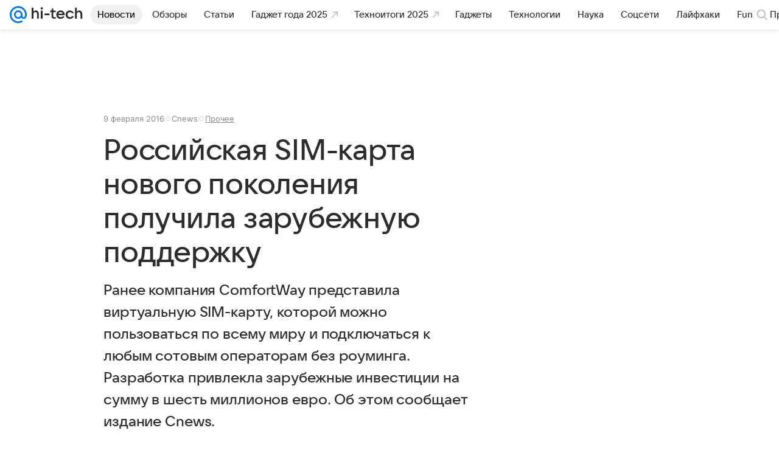

--- FILE ---
content_type: text/plain; charset=utf-8
request_url: https://media-stat.mail.ru/metrics/1.0/
body_size: 659
content:
eyJhbGciOiJkaXIiLCJjdHkiOiJKV1QiLCJlbmMiOiJBMjU2R0NNIiwidHlwIjoiSldUIn0..pb-jsEaKf1DjhTXc.[base64].1Gg67SKRLUkyYPFbUTzQpQ